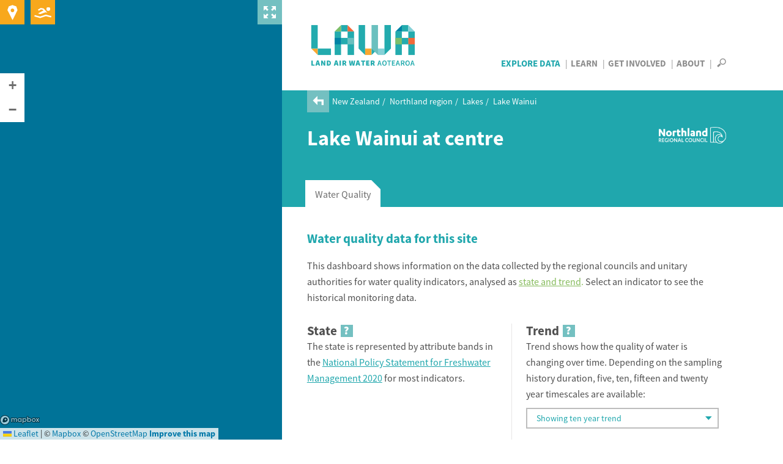

--- FILE ---
content_type: text/html; charset=utf-8
request_url: https://www.lawa.org.nz/explore-data/northland-region/lakes/lake-wainui/lake-wainui-at-centre
body_size: 28362
content:
<!DOCTYPE html>
<!--[if lt IE 7]> <html xmlns:ng="http://angularjs.org" id="ng-app" data-ng-app="lawaApp" class="lt-ie9 lt-ie8 lt-ie7"> <![endif]-->
<!--[if IE 7]>    <html xmlns:ng="http://angularjs.org" id="ng-app" data-ng-app="lawaApp" class="lt-ie9 lt-ie8"> <![endif]-->
<!--[if IE 8]>    <html xmlns:ng="http://angularjs.org" id="ng-app" data-ng-app="lawaApp" class="lt-ie9"> <![endif]-->
<!--[if gt IE 8]><!-->
<html data-ng-app="lawaApp" class="">
<!--<![endif]-->
<head prefix="og:http://ogp.me/ns# place:http://ogp.me/ns/place#">
    <meta http-equiv="X-UA-Compatible" content="IE=edge,chrome=1" />
    <meta charset="utf-8" />
    <meta name="viewport" content="width=device-width, initial-scale=1.0">
    <title>
        Land, Air, Water Aotearoa (LAWA) - Lake Wainui at centre
    </title>

    <meta name="twitter:card" content="summary_large_image" />

    <meta property="og:type" content="place" />
    <meta property="og:site_name" content="Land, Air, Water Aotearoa (LAWA)" />
    <meta property="og:url" content="https://www.lawa.org.nz/explore-data/northland-region/lakes/lake-wainui/lake-wainui-at-centre" />


    



    <meta property="og:image" content="https://www.lawa.org.nz/img/lawa_logo.png" />

    
    <meta property="og:title" content="Lake Wainui at centre Water Quality" />
    <meta property="og:description" content="See the latest environmental and ecological data for Lake Wainui at centre" />

    <link rel="canonical" href="https://www.lawa.org.nz/explore-data/northland-region/lakes/lake-wainui/lake-wainui-at-centre" />

    <style>
        .sharetastic__sprite {
            display: none;
        }
    </style>

    <link rel="stylesheet" href="/css/bootstrap.min.css?v=VG_OE4FYXEHb8PGWjgZyyFqGUIrCzU_g7F0sORmkZ1M" />
    <link rel="stylesheet" href="/css/jquery.cluetip.css?v=-EX_JYnuicdogKgNxaDAOD-u5dAZdWxK6llOnXCVI98" />
    <link rel="stylesheet" href="/css/jquery.bxslider.css?v=dSOlIJHICQbSzPmF6OPEZl6EkL6VWq0gskLkezofBnQ" />
    <link rel="stylesheet" href="/css/GITheWall.css?v=eD3N6XBZ7VFFaaeVhLYASelF8zxBNQsMISP9QvY7zSg" />
    <link rel="stylesheet" href="/css/leaflet.label.css?v=4UNmYGDZBK-gM1PJX20klVJUl5ulE9Ui9ReyZ0Qx87k" />
    <link rel="stylesheet" href="/css/leaflet.css?v=p4NxAoJBhIIN-hmNHrzRCf9tD_miZyoHS5obTRR9BMY" />
    <link rel="stylesheet" href="/css/magnific-popup.css?v=y73JiwhNFcY-6tn_28oTYe3_HEa9wrfjd4Mnu13V2U4" />
    <link rel="stylesheet" href="/css/default.min.css?v=5p_Rir13etO6wTN1XmvwzeK-S6-DF2RD7TTCyMHYARw" />
    <link rel="stylesheet" href="/css/default.responsive.min.css?v=43j2rjLpqvU4tHX-IHU8wLmBc0JO_ecN3AaKcmgAtz8" />

    <!-- Leaflet side-by-side css files, don't append version' -->
    <link rel="stylesheet" href="/scripts/layout.css" />
    <link rel="stylesheet" href="/scripts/range.css" />

    <!-- fav icon and apple touch icons -->
    <link rel="shortcut icon" href="/favicon.ico">
    <link rel="apple-touch-icon" href="/apple-touch-icon-precomposed.png">
    <link rel="apple-touch-icon" sizes="57x57" href="/apple-touch-icon-57x57-precomposed.png">
    <link rel="apple-touch-icon" sizes="72x72" href="/apple-touch-icon-72x72-precomposed.png">
    <link rel="apple-touch-icon" sizes="114x114" href="/apple-touch-icon-114x114-precomposed.png">
    <link rel="apple-touch-icon" sizes="144x144" href="/apple-touch-icon-144x144-precomposed.png">

    
    

    <script src="/Scripts/modernizr.custom.js"></script>

    <!--[if lt IE 9]>
        <script src="http://html5shiv.googlecode.com/svn/trunk/html5.js"></script>
    <![endif]-->
    <!--[if lte IE 8]>
        <link rel="stylesheet" href="http://cdn.leafletjs.com/leaflet-0.6.4/leaflet.ie.css" />
        <script type="text/javascript" src="~/Scripts/respond.min.js"></script>
        <script language="javascript" type="text/javascript" src="~/Scripts/excanvas.min.js"></script>
        <script type="text/javascript" src="~/Scripts/selectivizr-min.js"></script>
        <script src="~/Scripts/ie-fix/json2.js"></script>
        <script src="~/Scripts/ie-fix/lawa-app-ie.js"></script>
    <![endif]-->
        <script>
            window.dataLayer = window.dataLayer || [];
        </script>
        <!-- Google Tag Manager -->
        <script>
            (function (w, d, s, l, i) {
                w[l] = w[l] || []; w[l].push({
                    'gtm.start':
                        new Date().getTime(), event: 'gtm.js'
                }); var f = d.getElementsByTagName(s)[0],
                    j = d.createElement(s), dl = l != 'dataLayer' ? '&l=' + l : ''; j.async = true; j.src =
                        'https://www.googletagmanager.com/gtm.js?id=' + i + dl; f.parentNode.insertBefore(j, f);
            })(window, document, 'script', 'dataLayer', 'GTM-W4ZTL9B');</script>
        <!-- End Google Tag Manager -->


<script type="text/javascript">!function(T,l,y){var S=T.location,k="script",D="instrumentationKey",C="ingestionendpoint",I="disableExceptionTracking",E="ai.device.",b="toLowerCase",w="crossOrigin",N="POST",e="appInsightsSDK",t=y.name||"appInsights";(y.name||T[e])&&(T[e]=t);var n=T[t]||function(d){var g=!1,f=!1,m={initialize:!0,queue:[],sv:"5",version:2,config:d};function v(e,t){var n={},a="Browser";return n[E+"id"]=a[b](),n[E+"type"]=a,n["ai.operation.name"]=S&&S.pathname||"_unknown_",n["ai.internal.sdkVersion"]="javascript:snippet_"+(m.sv||m.version),{time:function(){var e=new Date;function t(e){var t=""+e;return 1===t.length&&(t="0"+t),t}return e.getUTCFullYear()+"-"+t(1+e.getUTCMonth())+"-"+t(e.getUTCDate())+"T"+t(e.getUTCHours())+":"+t(e.getUTCMinutes())+":"+t(e.getUTCSeconds())+"."+((e.getUTCMilliseconds()/1e3).toFixed(3)+"").slice(2,5)+"Z"}(),iKey:e,name:"Microsoft.ApplicationInsights."+e.replace(/-/g,"")+"."+t,sampleRate:100,tags:n,data:{baseData:{ver:2}}}}var h=d.url||y.src;if(h){function a(e){var t,n,a,i,r,o,s,c,u,p,l;g=!0,m.queue=[],f||(f=!0,t=h,s=function(){var e={},t=d.connectionString;if(t)for(var n=t.split(";"),a=0;a<n.length;a++){var i=n[a].split("=");2===i.length&&(e[i[0][b]()]=i[1])}if(!e[C]){var r=e.endpointsuffix,o=r?e.location:null;e[C]="https://"+(o?o+".":"")+"dc."+(r||"services.visualstudio.com")}return e}(),c=s[D]||d[D]||"",u=s[C],p=u?u+"/v2/track":d.endpointUrl,(l=[]).push((n="SDK LOAD Failure: Failed to load Application Insights SDK script (See stack for details)",a=t,i=p,(o=(r=v(c,"Exception")).data).baseType="ExceptionData",o.baseData.exceptions=[{typeName:"SDKLoadFailed",message:n.replace(/\./g,"-"),hasFullStack:!1,stack:n+"\nSnippet failed to load ["+a+"] -- Telemetry is disabled\nHelp Link: https://go.microsoft.com/fwlink/?linkid=2128109\nHost: "+(S&&S.pathname||"_unknown_")+"\nEndpoint: "+i,parsedStack:[]}],r)),l.push(function(e,t,n,a){var i=v(c,"Message"),r=i.data;r.baseType="MessageData";var o=r.baseData;return o.message='AI (Internal): 99 message:"'+("SDK LOAD Failure: Failed to load Application Insights SDK script (See stack for details) ("+n+")").replace(/\"/g,"")+'"',o.properties={endpoint:a},i}(0,0,t,p)),function(e,t){if(JSON){var n=T.fetch;if(n&&!y.useXhr)n(t,{method:N,body:JSON.stringify(e),mode:"cors"});else if(XMLHttpRequest){var a=new XMLHttpRequest;a.open(N,t),a.setRequestHeader("Content-type","application/json"),a.send(JSON.stringify(e))}}}(l,p))}function i(e,t){f||setTimeout(function(){!t&&m.core||a()},500)}var e=function(){var n=l.createElement(k);n.src=h;var e=y[w];return!e&&""!==e||"undefined"==n[w]||(n[w]=e),n.onload=i,n.onerror=a,n.onreadystatechange=function(e,t){"loaded"!==n.readyState&&"complete"!==n.readyState||i(0,t)},n}();y.ld<0?l.getElementsByTagName("head")[0].appendChild(e):setTimeout(function(){l.getElementsByTagName(k)[0].parentNode.appendChild(e)},y.ld||0)}try{m.cookie=l.cookie}catch(p){}function t(e){for(;e.length;)!function(t){m[t]=function(){var e=arguments;g||m.queue.push(function(){m[t].apply(m,e)})}}(e.pop())}var n="track",r="TrackPage",o="TrackEvent";t([n+"Event",n+"PageView",n+"Exception",n+"Trace",n+"DependencyData",n+"Metric",n+"PageViewPerformance","start"+r,"stop"+r,"start"+o,"stop"+o,"addTelemetryInitializer","setAuthenticatedUserContext","clearAuthenticatedUserContext","flush"]),m.SeverityLevel={Verbose:0,Information:1,Warning:2,Error:3,Critical:4};var s=(d.extensionConfig||{}).ApplicationInsightsAnalytics||{};if(!0!==d[I]&&!0!==s[I]){var c="onerror";t(["_"+c]);var u=T[c];T[c]=function(e,t,n,a,i){var r=u&&u(e,t,n,a,i);return!0!==r&&m["_"+c]({message:e,url:t,lineNumber:n,columnNumber:a,error:i}),r},d.autoExceptionInstrumented=!0}return m}(y.cfg);function a(){y.onInit&&y.onInit(n)}(T[t]=n).queue&&0===n.queue.length?(n.queue.push(a),n.trackPageView({})):a()}(window,document,{
src: "https://js.monitor.azure.com/scripts/b/ai.2.min.js", // The SDK URL Source
crossOrigin: "anonymous", 
cfg: { // Application Insights Configuration
    connectionString: 'InstrumentationKey=f06b00ef-732d-41f9-84a9-09242b5c5db4;IngestionEndpoint=https://australiaeast-1.in.applicationinsights.azure.com/;LiveEndpoint=https://australiaeast.livediagnostics.monitor.azure.com/;ApplicationId=a4ed3a21-336f-4a7c-928c-3100839ecbd0'
}});</script></head>
<body data-ng-controller="Lawa.PageController" data-ng-class="{'map-expanded' : mapExpanded}" class="">
        <!-- Google Tag Manager (noscript) -->
        <noscript>
            <iframe src="https://www.googletagmanager.com/ns.html?id=GTM-W4ZTL9B"
                    height="0" width="0" style="display:none;visibility:hidden"></iframe>
        </noscript>
        <!-- End Google Tag Manager (noscript) -->
    <div class="side-panel">
        
    
<div class="map-wrapper">
    <div id="map-canvas" data-ng-controller="Lawa.MapController" class="map-wrapper" data-ng-show="showMap" data-ng-init="init('pk.eyJ1IjoiaXRlZmZlY3QiLCJhIjoiTVpCakxoRSJ9.UIeMN4IaJmcFNfz7nXsNeA','False')">
        <div class="map-expander" data-ng-click="toggleMapExpander()"></div>
        <leaflet id="mainMap" ng-class="{'loading': !showMap}" defaults="defaults" center="center" paths="paths" height="100%" width="100%" leafletmap="leafletMap">
            <div class="expanding-button map-location" data-ng-click="getMyLocation()">
                <div class="location-expandy">
                    <button type="submit" class="icon-near-me"></button>
                    <span id="map-location-message">Search all sites near me now<i class="icon-play-arrow"></i></span>
                    <span id="map-location-alert"></span>
                </div>
            </div>
            <div class="expanding-button map-swim">
                <div class="swim-expandy">
                    <a href="/explore-data/swimming" class="icon-swim"></a>
                    <span>Search your favourite swimming spots<i class="icon-play-arrow"></i></span>
                </div>
            </div>
            <div class="map-loading-indicator" data-ng-show="mapData.loading">
                <div class="loading-content">
                    <span class="loading-text">Loading...</span>
                    <div class="spinner"></div>
                </div>
            </div>
        </leaflet>
    </div>
</div>



    </div>
    <div class="right-panel">
        <div id="right-panel-overlay" class="hidden"></div>
        <header class="clearfix">
            <div class="body-container topnav clearfix" role="navigation">
                <div class="site-logo navbar-desktop">
                    <a href="/">
                        LAWA
                    </a>
                </div>

                <div>
                    <nav id="nav-menu-content" class="navbar-desktop">
                        <ul class="h6">
                            <li class="explore-section selected"><a href="/explore-data">Explore Data</a></li>
                            <li class="learn-section"><a href="/learn">Learn</a></li>
                            <li class="involved-section"><a href="/get-involved">Get Involved</a></li>
                            <li class="about-section-lnk"><a href="/about">About</a></li>
                            <li>
                                <span class="nav-search" data-toggle="collapse" data-target="#site-search-box">
                                    <i id="openSearch" class="icon-search"></i>
                                    <i id="closeSearch" class="hidden icon-close-cross"></i>
                                </span>
                            </li>
                        </ul>
                    </nav>

                    <nav class="navbar navbar-default navbar-mobile navbar-fixed-top">
                        <div class="container-fluid">
                            <div class="navbar-header">
                                <button type="button" class="navbar-toggle collapsed" data-toggle="collapse" data-target="#bs-example-navbar-collapse-1" aria-expanded="false">
                                    <span class="sr-only">Toggle navigation</span>
                                    <span class="icon-bar"></span>
                                    <span class="icon-bar"></span>
                                    <span class="icon-bar"></span>
                                </button>
                                <div class="site-logo">
                                    <a class="navbar-brand" href="/">LAWA</a>
                                </div>
                            </div>
                            <div class="menu-wrapper">
                                <div class="collapse navbar-collapse" id="bs-example-navbar-collapse-1">
                                    <ul class="nav navbar-menu">
                                        <li class="explore-section selected">
                                            <a href="/explore-data">Explore Data</a>

                                            <button class="show-hide"></button>
                                            <div class="collapse subnav">
                                                <ul>
                                                    <li>
                                                        Regions
                                                        <button class="show-hide"></button>
                                                        <div class="collapse subnav subnav-2">
                                                            <ul>
                                                                    <li>
                                                                        <a href="/explore-data/auckland-region/">Auckland region</a>
                                                                    </li>
                                                                    <li>
                                                                        <a href="/explore-data/bay-of-plenty-region/">Bay of Plenty region</a>
                                                                    </li>
                                                                    <li>
                                                                        <a href="/explore-data/canterbury-region/">Canterbury region</a>
                                                                    </li>
                                                                    <li>
                                                                        <a href="/explore-data/chatham-islands/">Chatham Islands</a>
                                                                    </li>
                                                                    <li>
                                                                        <a href="/explore-data/gisborne-region/">Gisborne region</a>
                                                                    </li>
                                                                    <li>
                                                                        <a href="/explore-data/hawkes-bay-region/">Hawke&#x27;s Bay region</a>
                                                                    </li>
                                                                    <li>
                                                                        <a href="/explore-data/manawatu-whanganui-region/">Manawat&#x16B;-Whanganui region</a>
                                                                    </li>
                                                                    <li>
                                                                        <a href="/explore-data/marlborough-region/">Marlborough region</a>
                                                                    </li>
                                                                    <li>
                                                                        <a href="/explore-data/nelson-region/">Nelson region</a>
                                                                    </li>
                                                                    <li>
                                                                        <a href="/explore-data/northland-region/">Northland region</a>
                                                                    </li>
                                                                    <li>
                                                                        <a href="/explore-data/otago-region/">Otago region</a>
                                                                    </li>
                                                                    <li>
                                                                        <a href="/explore-data/southland-region/">Southland region</a>
                                                                    </li>
                                                                    <li>
                                                                        <a href="/explore-data/taranaki-region/">Taranaki region</a>
                                                                    </li>
                                                                    <li>
                                                                        <a href="/explore-data/tasman-region/">Tasman region</a>
                                                                    </li>
                                                                    <li>
                                                                        <a href="/explore-data/waikato-region/">Waikato region</a>
                                                                    </li>
                                                                    <li>
                                                                        <a href="/explore-data/wellington-region/">Wellington region</a>
                                                                    </li>
                                                                    <li>
                                                                        <a href="/explore-data/west-coast-region/">West Coast region</a>
                                                                    </li>
                                                            </ul>
                                                        </div>
                                                    </li>
                                                    <li>
                                                        Topics
                                                        <button class="show-hide"></button>
                                                        <div class="collapse subnav subnav-2">
                                                            <ul>
                                                                    <li>
                                                                        <a href="/explore-data/actions/">Actions</a>

                                                                    </li>
                                                                    <li>
                                                                        <a href="/explore-data/air-quality/">Air Quality</a>

                                                                    </li>
                                                                    <li>
                                                                        <a href="/explore-data/swimming/">Swimming</a>

                                                                    </li>
                                                                    <li>
                                                                        <a href="/explore-data/estuaries/">Estuaries</a>

                                                                    </li>
                                                                    <li>
                                                                        <a href="/explore-data/groundwater-quality/">Groundwater Quality</a>

                                                                    </li>
                                                                    <li>
                                                                        <a href="/explore-data/lake-quality/">Lake Quality</a>

                                                                    </li>
                                                                    <li>
                                                                        <a href="/explore-data/land-cover/">Land Cover</a>

                                                                    </li>
                                                                    <li>
                                                                        <a href="/explore-data/river-quality/">River Quality</a>

                                                                    </li>
                                                                    <li>
                                                                        <a href="/explore-data/water-quantity/">Water Quantity</a>

                                                                    </li>
                                                            </ul>
                                                        </div>
                                                    </li>
                                                </ul>
                                            </div>


                                        </li>
                                        <li class="learn-section"><a href="/learn">Learn</a></li>
                                        <li class="involved-section"><a href="/get-involved">Get Involved</a></li>
                                        <li class="about-section-lnk"><a href="/about">About</a></li>
                                        <li><span class="nav-search" data-toggle="collapse" data-target="#site-search-box, .navbar-collapse.in">Search</span></li>
                                    </ul>
                                </div>
                            </div>
                        </div>
                    </nav>
                </div>

            </div>
        </header>
        
<div id="site-search-box" class="collapse">
    <div class="panel-search">

        <div class="body-container">
            <div class="search-box form-inline">
                <form action="/search">
                    <input id="navsearch" type="search" name="argument" class="search-bg" placeholder="Search for a site near you" />
                    <button type="submit" class="icon-search"></button>
                </form>
            </div>
        </div>
    </div>
</div>
        <div id="body" class="clearfix">
            
  

<div class="panel-header">

        <div class="breadcrumb">
            <a href="/explore-data/northland-region/lakes/lake-wainui/"><i class="icon-back-arrow"></i></a>
            <ul>
                        <li>
                            <a href="/explore-data/">New Zealand</a>
                        </li>
                        <li>
                            <a href="/explore-data/northland-region/">Northland region</a>
                        </li>
                        <li>
                            <a href="/explore-data/northland-region/lakes/">Lakes</a>
                        </li>
                        <li>
                            <a href="/explore-data/northland-region/lakes/lake-wainui/">Lake Wainui</a>
                        </li>
            </ul>
        </div>

    <div class="body-container clearfix">

        <div class="page-title">
            <div>
                    <h1>Lake Wainui at centre</h1>
            </div>
            
    <div class="header-logo ">
            <a href="//www.nrc.govt.nz" target="_blank" type=""><img src="/media/3750312/nrc-logo-white-text-white-snail-.png" alt="Northland Regional Council" title="Northland Regional Council" /></a>
    </div>

        </div>
        <div class="summary">
            
            
        </div>
    </div>
</div>






<div class="panel-tabbed" data-ng-controller="Lawa.LakeSiteWaterQualityController" data-ng-init="init('32415','NRC-00091',32076,'31759')">

    <div id="tabs" class="tabbed">
        <tabset>
                <tab>
                    <tab-heading>Water Quality</tab-heading>
                    <div class="tabbed-content-body clearfix" id="tb-indicator" data-ng-init="init('NRC-00091','Lake Wainui at centre')" data-ng-controller="Lawa.LakeWaterQualityIndicatorsController">
                        <div class="selectionOverlay" data-ng-class="{active:selectionMade()}"></div>
<div class="top-content">


    <div class="h3 header-bar">Water quality data for this site</div>
    <p>
        This dashboard shows information on the data collected by the regional councils and unitary authorities for water quality indicators, analysed as <span class="glossary-link"><a href="/learn/glossary/s/state-and-trend" class="popup-glossary" data-load="/learn/glossary/s/state-and-trend/">state and trend</a>. </span>
        Select an indicator to see the historical monitoring data.
    </p>
    <ul class="selStateTrend clearfix">
        <li class="state">
            <div class="h3">State <i class="popup-glossary icon-question-mark qtag" data-load="/learn/glossary/s/state"></i></div>
            <p>
                The state is represented by attribute bands in the <a href="http://www.mfe.govt.nz/fresh-water/national-policy-statement/about-nps" target="_blank">National Policy Statement for Freshwater Management 2020</a> for most indicators.
            </p>
        </li>
        <li class="trend">
            <div class="h3">Trend <i class="popup-glossary icon-question-mark qtag" data-load="/learn/glossary/t/trend"></i></div>
            <p>
                Trend shows how the quality of water is changing over time. Depending on the sampling history duration, five, ten, fifteen and twenty year timescales are available:
            </p>
            <div class="trend-sel bottom-none" data-ng-class="{selectionActive:selectionMade()}">
                <div class="select-style">
                    <select data-ng-disabled="selectionMade()" data-ng-model="trend" data-ng-options="t.text for t in trends"></select>
                </div>
            </div>
        </li>
    </ul>
    <p>

    </p>
</div>

<div id="sciContent" class="sci-content site-indicators">
    <div id="ibtp" class="indicator-box box1" data-ng-class="{bxDisable:shouldDisable(TP), bxSelected:isSelected(TP)}">
        <div class="indicator-heading">
            <h4>Phosphorus</h4>
        </div>
        <div class="indicator inc-measures" data-ng-click="indicatorSelected = toggleSelected(TP);select('Total Phosphorus','TP')" data-toggle="collapse" data-target="#graph-panel-TP" data-parent="#sciContent">
            <div class="overlay"></div>
            <div class="name">
                <span>Total Phosphorus</span><i class="popup-glossary icon-question-mark" data-load="/learn/glossary/t/total-phosphorus-tp/"></i>
            </div>
            <div class="nof-state">
                <h6>State</h6>
                <div ng-if="stateCss('TP', TP.StateScore) != 'na'" class="{{stateCss('TP', TP.StateScore)}}" data-ng-cloak>
                    <div class="grade">
                        <span class="state-icon-stack">
                            <i class="icon-{{stateCss('TP', TP.StateScore)}} icon-circle"></i>
                            <i>{{TP.StateScore | uppercase}}</i>
                        </span>
                    </div>
                    <span class="ind-msg">{{stateMsg('TP', TP.StateScore)}}</span>
                </div>
                <div ng-if="stateCss('TP', TP.StateScore) == 'na'" class="no-data" data-ng-cloak>
                    <div class="grade">
                        <span class="state-icon-stack">
                            <i class="icon-{{stateCss('TP', TP.StateScore)}} icon-circle"></i>
                            <i class="no-data">N/A</i>
                        </span>
                    </div>
                    <span class="ind-msg">{{stateMsg('TP', TP.StateScore)}}</span>
                </div>
            </div>
            <div class="trend">
                <h6>Trend</h6>
                <div class="{{trendCss('TP', TP)}}" data-ng-cloak>
                    <i class="icon-{{trendCss('TP', TP)}}"></i>
                    <span class="ind-msg">{{trendMsg('TP', TP)}}</span>
                </div>
            </div>
        </div>
    </div>
        <div class="panel">
            <div id="graph-panel-TP" class="panel-collapse collapse graph-data clearfix" data-code="TP" data-lawaId="NRC-00091" data-source="#ibtp">
                <span class="close-btn" data-ng-click="indicatorSelected = toggleSelected(TP)" data-toggle="collapse" data-target="#graph-panel-TP" data-parent="#sciContent"><i class="icon-close-cross"></i></span>
                <div class="graph-content clearfix">
                    <h3>Total Phosphorus sample history at this site</h3>
                    <div class="graph-box-header clearfix">
                        <div class="year-range pull-right">
                            <span class="box-label">Showing: </span>
                            <div class="select-style">
                                <select class="yearStart">
                                            <option>2009</option>
                                            <option>2010</option>
                                            <option>2011</option>
                                            <option>2012</option>
                                            <option>2013</option>
                                            <option>2014</option>
                                            <option>2015</option>
                                            <option selected="selected">2016</option>
                                            <option>2017</option>
                                            <option>2018</option>
                                            <option>2019</option>
                                            <option>2020</option>
                                            <option>2021</option>
                                            <option>2022</option>
                                            <option>2023</option>
                                            <option>2024</option>
                                            <option>2025</option>
                                </select>
                            </div>
                            <span> &ndash; </span>
                            <div class="select-style">
                                <select class="yearEnd">
                                            <option>2009</option>
                                            <option>2010</option>
                                            <option>2011</option>
                                            <option>2012</option>
                                            <option>2013</option>
                                            <option>2014</option>
                                            <option>2015</option>
                                            <option>2016</option>
                                            <option>2017</option>
                                            <option>2018</option>
                                            <option>2019</option>
                                            <option>2020</option>
                                            <option>2021</option>
                                            <option>2022</option>
                                            <option>2023</option>
                                            <option>2024</option>
                                            <option selected="selected">2025</option>
                                </select>
                            </div>
                        </div>
                    </div>
                    <div class="graph-box">
                        <div id="chart-TP-legend" class="chart-legend"></div>
                        <div class="chart-title">Total Phosphorus samples for Lake Wainui at centre</div>
                        <div class="axisLabel yaxisLabel">mg/m³</div>
                        <div id="chart-TP" class="chart"><div class="graph-loading"></div></div>
                        <div class="axisLabel xaxisLabel">Date</div>
                    </div>
                    <div class="nof">
                        <h3>What is this graph showing me?</h3>
                        <p><p>This graph is displaying <a href="/learn/glossary/t/total-phosphorus-tp/" title="Total Phosphorus (TP)"><span class="glossary-link">Total Phosphorus</span></a> concentrations over the selected time period. You can adjust this period by changing the dropdowns. These records form the basis for the state and trend indicators displayed on the dashboard. Find out about how <a href="/learn/factsheets/calculating-water-quality-state-for-lakes/" title="Calculating water quality state for lakes">State</a>&nbsp;and <a rel="noopener" href="/learn/factsheets/calculating-water-quality-trends-in-rivers-and-lakes/" target="_blank" title="Calculating water quality trends">Trend</a> are calculated.</p>
<p><em>Monitoring data are displayed from 2004 onwards (where available). Data displaying from 2025 may not have gone through council quality assurance processes and should be treated as unverified.&nbsp;&nbsp; &nbsp;</em></p>
<p>&nbsp;</p></p>
                        <h3>What do the attribute band icons mean?</h3>

                            <p>The bands for Total Phosphorus are as outlined in the <a href="http://www.mfe.govt.nz/fresh-water/national-policy-statement/about-nps" target="_blank">National Policy Statement for Freshwater Management 2020</a>:</p>

                        <div class="nof-icons">
                            <div class="icon-table">
                                <div class="icon-bullet nof-band-1">
                                    <span class="icon-stack"><i class="icon-circle"></i><i>A</i></span>
                                </div>
                                <span class="comment">Lake ecological communities are healthy and resilient similar to natural reference conditions</span>
                            </div>
                            <div class="icon-table">
                                <div class="icon-bullet nof-band-2">
                                    <span class="icon-stack"><i class="icon-circle"></i><i>B</i></span>
                                </div>
                                <span class="comment">Lake ecological communities are slightly impacted by additional algal and plant growth arising from nutrients levels that are elevated above natural conditions</span>
                            </div>

                            <div class="icon-table">
                                <div class="icon-bullet nof-band-3">
                                    <span class="icon-stack"><i class="icon-circle"></i><i>C</i></span>
                                </div>
                                <span class="comment">Lake ecological communities are moderately impacted by additional algal and plant growth arising from nutrients levels that are elevated well above natural reference conditions</span>
                            </div>

                                <div class="icon-table no-icon nof-bottom-line">
                                    <div class="icon-bullet">
                                        <span class="icon-stack"></span>
                                    </div>
                                    <span class="comment">National bottom line: Annual median 50 mg/m³</span>
                                </div>

                            <div class="icon-table">
                                <div class="icon-bullet nof-band-4">
                                    <span class="icon-stack"><i class="icon-circle"></i><i>D</i></span>
                                </div>
                                <span class="comment">Lake ecological communities have undergone or are at high risk of a regime shift to a persistent, degraded state, due to impacts of elevated nutrients leading to excessive algal growth and/or plant growth, as well as from losing oxygen in bottom waters of deep lakes</span>
                            </div>
                        </div>
                    </div>

                        <div class="download">
                                <div class="download-btn ">
        <a href="/download-data/#lake-water-quality"><i class="icon-download">&nbsp;</i>Download data</a>
    </div>

                        </div>
                </div>
            </div>
        </div>

    <div id="ibtn" class="indicator-box box2" data-ng-class="{bxDisable:shouldDisable(TN), bxSelected:isSelected(TN)}">
        <div class="indicator-label-overlay bw-2">
            <div class="indicator-heading">
                <h4>Nitrogen</h4>
            </div>
        </div>
        <div class="indicator-heading">
            <h4>Nitrogen</h4>
        </div>
        <div class="indicator inc-measures" data-ng-click="indicatorSelected = toggleSelected(TN);select('Total Nitrogen','TN')" data-toggle="collapse" data-target="#graph-panel-TN" data-parent="#sciContent">
            <div class="overlay"></div>
            <div class="name">
                <span>Total Nitrogen</span><i class="popup-glossary icon-question-mark" data-load="/learn/glossary/t/total-nitrogen-tn/"></i>
            </div>
            <div class="nof-state">
                <h6>State</h6>
                <div ng-if="stateCss('TN', TN.StateScore) != 'na'" class="{{stateCss('TN', TN.StateScore)}}" data-ng-cloak>
                    <div class="grade">
                        <span class="state-icon-stack">
                            <i class="icon-{{stateCss('TN', TN.StateScore)}} icon-circle"></i>
                            <i>{{TN.StateScore | uppercase}}</i>
                        </span>
                    </div>
                    <span class="ind-msg">{{stateMsg('TN', TN.StateScore)}}</span>
                </div>
                <div ng-if="stateCss('TN', TN.StateScore) == 'na'" class="no-data" data-ng-cloak>
                    <div class="grade">
                        <span class="state-icon-stack">
                            <i class="icon-{{stateCss('TN', TN.StateScore)}} icon-circle"></i>
                            <i class="no-data">N/A</i>
                        </span>
                    </div>
                    <span class="ind-msg">{{stateMsg('TN', TN.StateScore)}}</span>
                </div>
            </div>
            <div class="trend">
                <h6>Trend</h6>
                <div class="{{trendCss('TN', TN)}}" data-ng-cloak>
                    <i class="icon-{{trendCss('TN', TN)}}"></i>
                    <span class="ind-msg">{{trendMsg('TN', TN)}}</span>
                </div>
            </div>
        </div>
    </div>
        <div class="panel">
            <div id="graph-panel-TN" class="panel-collapse collapse graph-data clearfix" data-code="TN" data-lawaId="NRC-00091" data-source="#ibtn">
                <span class="close-btn" data-ng-click="indicatorSelected = toggleSelected(TN)" data-toggle="collapse" data-target="#graph-panel-TN" data-parent="#sciContent"><i class="icon-close-cross"></i></span>
                <div class="graph-content clearfix">
                    <h3>Total Nitrogen sample history at this site</h3>
                    <div class="graph-box-header clearfix">
                        <div class="year-range pull-right">
                            <span class="box-label">Showing: </span>
                            <div class="select-style">
                                <select class="yearStart">
                                            <option>2009</option>
                                            <option>2010</option>
                                            <option>2011</option>
                                            <option>2012</option>
                                            <option>2013</option>
                                            <option>2014</option>
                                            <option>2015</option>
                                            <option selected="selected">2016</option>
                                            <option>2017</option>
                                            <option>2018</option>
                                            <option>2019</option>
                                            <option>2020</option>
                                            <option>2021</option>
                                            <option>2022</option>
                                            <option>2023</option>
                                            <option>2024</option>
                                            <option>2025</option>
                                </select>
                            </div>
                            <span> &ndash; </span>
                            <div class="select-style">
                                <select class="yearEnd">
                                            <option>2009</option>
                                            <option>2010</option>
                                            <option>2011</option>
                                            <option>2012</option>
                                            <option>2013</option>
                                            <option>2014</option>
                                            <option>2015</option>
                                            <option>2016</option>
                                            <option>2017</option>
                                            <option>2018</option>
                                            <option>2019</option>
                                            <option>2020</option>
                                            <option>2021</option>
                                            <option>2022</option>
                                            <option>2023</option>
                                            <option>2024</option>
                                            <option selected="selected">2025</option>
                                </select>
                            </div>
                        </div>
                    </div>
                    <div class="graph-box">
                        <div id="chart-TN-legend" class="chart-legend"></div>
                        <div class="chart-title">Total Nitrogen samples for Lake Wainui at centre</div>
                        <div class="axisLabel yaxisLabel">mg/m³</div>
                        <div id="chart-TN" class="chart"><div class="graph-loading"></div></div>
                        <div class="axisLabel xaxisLabel">Date</div>
                    </div>
                    <div class="nof">
                        <h3>What is this graph showing me?</h3>
                        <p><p>This graph is displaying <a href="/learn/glossary/t/total-nitrogen-tn/" title="Total Nitrogen (TN)"><span class="glossary-link">Total Nitrogen</span></a> concentrations over the selected time period. You can adjust this period by changing the dropdowns. These records form the basis for the state and trend indicators displayed on the dashboard. Find out about how <a href="/learn/factsheets/calculating-water-quality-state-for-lakes/" title="Calculating water quality state for lakes">State</a>&nbsp;and <a rel="noopener" href="/learn/factsheets/calculating-water-quality-trends-in-rivers-and-lakes/" target="_blank" title="Calculating water quality trends">Trend</a> are calculated.</p>
<p><em>Monitoring data are displayed from 2004 onwards (where available). Data displaying from 2025 may not have gone through council quality assurance processes and should be treated as unverified.&nbsp;&nbsp; </em></p>
<p>&nbsp;</p></p>
                        <h3>What do the attribute band icons mean?</h3>

                            <p>The bands for Total Nitrogen are as outlined in the <a href="http://www.mfe.govt.nz/fresh-water/national-policy-statement/about-nps" target="_blank">National Policy Statement for Freshwater Management 2020</a>:</p>

                        <div class="nof-icons">
                            <div class="icon-table">
                                <div class="icon-bullet nof-band-1">
                                    <span class="icon-stack"><i class="icon-circle"></i><i>A</i></span>
                                </div>
                                <span class="comment">Lake ecological communities are healthy and resilient similar to natural reference conditions</span>
                            </div>
                            <div class="icon-table">
                                <div class="icon-bullet nof-band-2">
                                    <span class="icon-stack"><i class="icon-circle"></i><i>B</i></span>
                                </div>
                                <span class="comment">Lake ecological communities are slightly impacted by additional algal and plant growth arising from nutrients levels that are elevated above natural conditions</span>
                            </div>

                            <div class="icon-table">
                                <div class="icon-bullet nof-band-3">
                                    <span class="icon-stack"><i class="icon-circle"></i><i>C</i></span>
                                </div>
                                <span class="comment">Lake ecological communities are moderately impacted by additional algal and plant growth arising from nutrients levels that are elevated well above natural reference conditions</span>
                            </div>

                                <div class="icon-table no-icon nof-bottom-line">
                                    <div class="icon-bullet">
                                        <span class="icon-stack"></span>
                                    </div>
                                    <span class="comment">National bottom line: 750 mg/m³ for seasonally stratified and brackish lakes. 800 mg/m³ for polymictic lakes.</span>
                                </div>

                            <div class="icon-table">
                                <div class="icon-bullet nof-band-4">
                                    <span class="icon-stack"><i class="icon-circle"></i><i>D</i></span>
                                </div>
                                <span class="comment">Lake ecological communities have undergone or are at high risk of a regime shift to a persistent, degraded state, due to impacts of elevated nutrients leading to excessive algal growth and/or plant growth, as well as from losing oxygen in bottom waters of deep lakes </span>
                            </div>
                        </div>
                    </div>

                        <div class="download">
                                <div class="download-btn ">
        <a href="/download-data/#lake-water-quality"><i class="icon-download">&nbsp;</i>Download data</a>
    </div>

                        </div>
                </div>
            </div>
        </div>

    <div id="ibnh4" class="indicator-box box3" data-ng-class="{bxDisable:shouldDisable(NH4), bxSelected:isSelected(NH4)}">
        <div class="indicator-heading">
            <h4>Nitrogen</h4>
        </div>
        <div class="indicator inc-measures" data-ng-click="indicatorSelected = toggleSelected(NH4N);select('Ammoniacal Nitrogen','NH4N')" data-toggle="collapse" data-target="#graph-panel-NH4N" data-parent="#sciContent">
            <div class="overlay"></div>
            <div class="name">
                <span>Ammoniacal Nitrogen</span><i class="popup-glossary icon-question-mark" data-load="/learn/glossary/a/ammoniacal-nitrogen/"></i>
            </div>
            <div class="nof-state">
                <h6>State</h6>
                <div ng-if="stateCss('NH4N', NH4N.StateScore) != 'na'" class="{{stateCss('NH4N', NH4N.StateScore)}}" data-ng-cloak>
                    <div class="grade">
                        <span class="state-icon-stack">
                            <i class="icon-{{stateCss('NH4N', NH4N.StateScore)}} icon-circle"></i>
                            <i>{{NH4N.StateScore | uppercase}}</i>
                        </span>
                    </div>
                    <span class="ind-msg">{{stateMsg('NH4N', NH4N.StateScore)}}</span>
                </div>
                <div ng-if="stateCss('NH4N', NH4N.StateScore) == 'na'" class="no-data" data-ng-cloak>
                    <div class="grade">
                        <span class="state-icon-stack">
                            <i class="icon-{{stateCss('NH4N', NH4N.StateScore)}} icon-circle"></i>
                            <i class="no-data">N/A</i>
                        </span>
                    </div>
                    <span class="ind-msg">{{stateMsg('NH4N', NH4N.StateScore)}}</span>
                </div>
            </div>
            <div class="trend">
                <h6>Trend</h6>
                <div class="{{trendCss('NH4N', NH4N)}}" data-ng-cloak>
                    <i class="icon-{{trendCss('NH4N', NH4N)}}"></i>
                    <span class="ind-msg">{{trendMsg('NH4N', NH4N)}}</span>
                </div>
            </div>
        </div>
    </div>
        <div class="panel">
            <div id="graph-panel-NH4N" class="panel-collapse collapse graph-data clearfix" data-code="NH4N" data-lawaId="NRC-00091" data-source="#ibnh4">
                <span class="close-btn" data-ng-click="indicatorSelected = toggleSelected(NH4N)" data-toggle="collapse" data-target="#graph-panel-NH4N" data-parent="#sciContent"><i class="icon-close-cross"></i></span>
                <div class="graph-content clearfix">
                    <h3>Ammoniacal Nitrogen sample history at this site</h3>
                    <div class="graph-box-header clearfix">
                        <div class="year-range pull-right">
                            <span class="box-label">Showing: </span>
                            <div class="select-style">
                                <select class="yearStart">
                                            <option>2009</option>
                                            <option>2010</option>
                                            <option>2011</option>
                                            <option>2012</option>
                                            <option>2013</option>
                                            <option>2014</option>
                                            <option>2015</option>
                                            <option selected="selected">2016</option>
                                            <option>2017</option>
                                            <option>2018</option>
                                            <option>2019</option>
                                            <option>2020</option>
                                            <option>2021</option>
                                            <option>2022</option>
                                            <option>2023</option>
                                            <option>2024</option>
                                            <option>2025</option>
                                </select>
                            </div>
                            <span> &ndash; </span>
                            <div class="select-style">
                                <select class="yearEnd">
                                            <option>2009</option>
                                            <option>2010</option>
                                            <option>2011</option>
                                            <option>2012</option>
                                            <option>2013</option>
                                            <option>2014</option>
                                            <option>2015</option>
                                            <option>2016</option>
                                            <option>2017</option>
                                            <option>2018</option>
                                            <option>2019</option>
                                            <option>2020</option>
                                            <option>2021</option>
                                            <option>2022</option>
                                            <option>2023</option>
                                            <option>2024</option>
                                            <option selected="selected">2025</option>
                                </select>
                            </div>
                        </div>
                    </div>
                    <div class="graph-box">
                        <div id="chart-NH4N-legend" class="chart-legend"></div>
                        <div class="chart-title">Ammoniacal Nitrogen samples for Lake Wainui at centre</div>
                        <div class="axisLabel yaxisLabel">mg NH<sub>4</sub>-N/l</div>
                        <div id="chart-NH4N" class="chart"><div class="graph-loading"></div></div>
                        <div class="axisLabel xaxisLabel">Date</div>
                    </div>
                    <div class="nof">
                        <h3>What is this graph showing me?</h3>
                        <p><p>This graph is displaying <a href="/learn/glossary/a/ammoniacal-nitrogen/" title="Ammoniacal nitrogen"><span class="glossary-link">Ammoniacal Nitrogen</span></a> concentrations over the selected time period. T<span>hese monitoring data have not been pH adjusted.</span> You can adjust this period by changing the dropdowns. These records form the basis for the state and trend indicators displayed on the dashboard.<span> </span>Find out about how <a href="/learn/factsheets/calculating-water-quality-state-for-lakes/" title="Calculating water quality state for lakes">State</a>&nbsp;and <a href="/learn/factsheets/calculating-water-quality-trends-in-rivers-and-lakes/" title="Calculating water quality trends">Trend</a> are calculated.</p>
<p><em>Monitoring data are displayed from 2004 onwards (where available). Data displaying from 2025 may not have gone through council quality assurance processes and should be treated as unverified.&nbsp;&nbsp; </em></p>
<p>&nbsp;</p></p>
                        <h3>What do the attribute band icons mean?</h3>

                            <p>The bands for Ammonia (toxicity) are as outlined in the <a href="http://www.mfe.govt.nz/fresh-water/national-policy-statement/about-nps" target="_blank">National Policy Statement for Freshwater Management 2020</a>:</p>

                        <div class="nof-icons">
                            <div class="icon-table">
                                <div class="icon-bullet nof-band-1">
                                    <span class="icon-stack"><i class="icon-circle"></i><i>A</i></span>
                                </div>
                                <span class="comment">99% species protection level: No observed effect on any species tested</span>
                            </div>
                            <div class="icon-table">
                                <div class="icon-bullet nof-band-2">
                                    <span class="icon-stack"><i class="icon-circle"></i><i>B</i></span>
                                </div>
                                <span class="comment">95% species protection level: Starts impacting occasionally on the 5% most sensitive species</span>
                            </div>

                                <div class="icon-table no-icon nof-bottom-line">
                                    <div class="icon-bullet">
                                        <span class="icon-stack"></span>
                                    </div>
                                    <span class="comment">National bottom line: Annual median 0.24 mg NH<sub>4</sub>-N/L. Annual 95th percentile 0.40 mg NH<sub>4</sub>-N/L (milligrams ammoniacal-nitrogen per litre). </span>
                                </div>
                            <div class="icon-table">
                                <div class="icon-bullet nof-band-3">
                                    <span class="icon-stack"><i class="icon-circle"></i><i>C</i></span>
                                </div>
                                <span class="comment">80% species protection level: Starts impacting regularly on the 20% most sensitive species (reduced survival of most sensitive species)</span>
                            </div>


                            <div class="icon-table">
                                <div class="icon-bullet nof-band-4">
                                    <span class="icon-stack"><i class="icon-circle"></i><i>D</i></span>
                                </div>
                                <span class="comment">Starts approaching acute impact level (ie risk of death) for sensitive species</span>
                            </div>
                        </div>
                    </div>

                        <div class="download">
                                <div class="download-btn ">
        <a href="/download-data/#lake-water-quality"><i class="icon-download">&nbsp;</i>Download data</a>
    </div>

                        </div>
                </div>
            </div>
        </div>

    <div id="ibchla" class="indicator-box box4" data-ng-class="{bxDisable:shouldDisable(CHLA), bxSelected:isSelected(CHLA)}">
        <div class="indicator-label-overlay bw-2">
            <div class="indicator-heading">
                <h4>Algae</h4>
            </div>
        </div>
        <div class="indicator-heading">
            <h4>Algae</h4>
        </div>
        <div class="indicator inc-measures" data-ng-click="indicatorSelected = toggleSelected(CHLA);select('Chlorophyll &lt;em&gt;a&lt;/em&gt;','CHLA')" data-toggle="collapse" data-target="#graph-panel-CHLA" data-parent="#sciContent">
            <div class="overlay"></div>
            <div class="name">
                <span>Chlorophyll <em>a</em></span><i class="popup-glossary icon-question-mark" data-load="/learn/glossary/c/chlorophyll-a/"></i>
            </div>
            <div class="nof-state">
                <h6>State</h6>
                <div ng-if="stateCss('CHLA', CHLA.StateScore) != 'na'" class="{{stateCss('CHLA', CHLA.StateScore)}}" data-ng-cloak>
                    <div class="grade">
                        <span class="state-icon-stack">
                            <i class="icon-{{stateCss('CHLA', CHLA.StateScore)}} icon-circle"></i>
                            <i>{{CHLA.StateScore | uppercase}}</i>
                        </span>
                    </div>
                    <span class="ind-msg">{{stateMsg('CHLA', CHLA.StateScore)}}</span>
                </div>
                <div ng-if="stateCss('CHLA', CHLA.StateScore) == 'na'" class="no-data" data-ng-cloak>
                    <div class="grade">
                        <span class="state-icon-stack">
                            <i class="icon-{{stateCss('CHLA', CHLA.StateScore)}} icon-circle"></i>
                            <i class="no-data">N/A</i>
                        </span>
                    </div>
                    <span class="ind-msg">{{stateMsg('CHLA', CHLA.StateScore)}}</span>
                </div>
            </div>
            <div class="trend">
                <h6>Trend</h6>
                <div class="{{trendCss('CHLA', CHLA)}}" data-ng-cloak>
                    <i class="icon-{{trendCss('CHLA', CHLA)}}"></i>
                    <span class="ind-msg">{{trendMsg('CHLA', CHLA)}}</span>
                </div>
            </div>
        </div>
    </div>
        <div class="panel">
            <div id="graph-panel-CHLA" class="panel-collapse collapse graph-data clearfix" data-code="CHLA" data-lawaId="NRC-00091" data-source="#ibchla">
                <span class="close-btn" data-ng-click="indicatorSelected = toggleSelected(CHLA)" data-toggle="collapse" data-target="#graph-panel-CHLA" data-parent="#sciContent"><i class="icon-close-cross"></i></span>
                <div class="graph-content clearfix">
                    <h3>Chlorophyll <em>a</em> sample history at this site</h3>
                    <div class="graph-box-header clearfix">
                        <div class="year-range pull-right">
                            <span class="box-label">Showing: </span>
                            <div class="select-style">
                                <select class="yearStart">
                                            <option>2009</option>
                                            <option>2010</option>
                                            <option>2011</option>
                                            <option>2012</option>
                                            <option>2013</option>
                                            <option>2014</option>
                                            <option>2015</option>
                                            <option selected="selected">2016</option>
                                            <option>2017</option>
                                            <option>2018</option>
                                            <option>2019</option>
                                            <option>2020</option>
                                            <option>2021</option>
                                            <option>2022</option>
                                            <option>2023</option>
                                            <option>2024</option>
                                            <option>2025</option>
                                </select>
                            </div>
                            <span> &ndash; </span>
                            <div class="select-style">
                                <select class="yearEnd">
                                            <option>2009</option>
                                            <option>2010</option>
                                            <option>2011</option>
                                            <option>2012</option>
                                            <option>2013</option>
                                            <option>2014</option>
                                            <option>2015</option>
                                            <option>2016</option>
                                            <option>2017</option>
                                            <option>2018</option>
                                            <option>2019</option>
                                            <option>2020</option>
                                            <option>2021</option>
                                            <option>2022</option>
                                            <option>2023</option>
                                            <option>2024</option>
                                            <option selected="selected">2025</option>
                                </select>
                            </div>
                        </div>
                    </div>
                    <div class="graph-box">
                        <div id="chart-CHLA-legend" class="chart-legend"></div>
                        <div class="chart-title">Chlorophyll <em>a</em> samples for Lake Wainui at centre</div>
                        <div class="axisLabel yaxisLabel">mg/m³</div>
                        <div id="chart-CHLA" class="chart"><div class="graph-loading"></div></div>
                        <div class="axisLabel xaxisLabel">Date</div>
                    </div>
                    <div class="nof">
                        <h3>What is this graph showing me?</h3>
                        <p><p>This graph is displaying <a href="#" title="Chlorophyll a"><span class="glossary-link">Chlorophyll <em>a</em></span></a> concentrations over the selected time period. You can adjust this period by changing the dropdowns. These records form the basis for the state and trend indicators displayed on the dashboard. Find out about how <a rel="noopener" href="/learn/factsheets/calculating-water-quality-state-for-lakes/" target="_blank" title="Calculating water quality state for lakes">State</a>&nbsp;and <a rel="noopener" href="/learn/factsheets/calculating-water-quality-trends-in-rivers-and-lakes/" target="_blank" title="Calculating water quality trends">Trend</a> are calculated.</p>
<p><em>Monitoring data are displayed from 2004 onwards (where available). Data displaying from 2025 may not have gone through council quality assurance processes and should be treated as unverified. </em></p>
<p>&nbsp;</p></p>
                        <h3>What do the attribute band icons mean?</h3>

                            <p>The bands for Chlorophyll <em>a</em> are as outlined in the <a href="http://www.mfe.govt.nz/fresh-water/national-policy-statement/about-nps" target="_blank">National Policy Statement for Freshwater Management 2020</a>:</p>

                        <div class="nof-icons">
                            <div class="icon-table">
                                <div class="icon-bullet nof-band-1">
                                    <span class="icon-stack"><i class="icon-circle"></i><i>A</i></span>
                                </div>
                                <span class="comment">Lake ecological communities are healthy and resilient, similar to natural reference conditions</span>
                            </div>
                            <div class="icon-table">
                                <div class="icon-bullet nof-band-2">
                                    <span class="icon-stack"><i class="icon-circle"></i><i>B</i></span>
                                </div>
                                <span class="comment">Lake ecological communities are slightly impacted by additional algal and/or plant growth arising from nutrient levels that are elevated above natural conditions</span>
                            </div>

                            <div class="icon-table">
                                <div class="icon-bullet nof-band-3">
                                    <span class="icon-stack"><i class="icon-circle"></i><i>C</i></span>
                                </div>
                                <span class="comment">Lake ecological communities are moderately impacted by additional algal and plant growth arising from nutrient levels that are elevated well above natural reference conditions. Reduced water clarity is likely to affect habitat available for native macrophytes</span>
                            </div>

                                <div class="icon-table no-icon nof-bottom-line">
                                    <div class="icon-bullet">
                                        <span class="icon-stack"></span>
                                    </div>
                                    <span class="comment">National bottom line: Annual median 12 mg/m³. Annual maximum 60 mg/m³.</span>
                                </div>

                            <div class="icon-table">
                                <div class="icon-bullet nof-band-4">
                                    <span class="icon-stack"><i class="icon-circle"></i><i>D</i></span>
                                </div>
                                <span class="comment">Lake ecological communities have undergone or are at high risk of a regime shift to a persistent, degraded state (without native macrophyte/seagrass cover), due to impacts of elevated nutrients leading to excessive algal and/or plant growth, as well as from losing oxygen in bottom waters of deep lakes</span>
                            </div>
                        </div>
                    </div>

                        <div class="download">
                                <div class="download-btn ">
        <a href="/download-data/#lake-water-quality"><i class="icon-download">&nbsp;</i>Download data</a>
    </div>

                        </div>
                </div>
            </div>
        </div>

    <div id="ibcyan" class="indicator-box box5" data-ng-class="{bxDisable:shouldDisable(CYAN), bxSelected:isSelected(CYAN)}">
        <div class="indicator-heading">
            <h4>Algae</h4>
        </div>
        <div class="indicator inc-measures" data-ng-click="indicatorSelected = toggleSelected(CYANOTOT);select('Cyanobacteria','CYANOTOT')" data-toggle="collapse" data-target="#graph-panel-CYANOTOT" data-parent="#sciContent">
            <div class="overlay"></div>
            <div class="name">
                <span>Cyanobacteria</span><i class="popup-glossary icon-question-mark" data-load="/learn/glossary/c/cyanobacteria/"></i>
            </div>
            <div class="nof-state">
                <h6>State</h6>
                <div ng-if="stateCss('CYANOTOT', CYANOTOT.StateScore) != 'na'" class="{{stateCss('CYANOTOT', CYANOTOT.StateScore)}}" data-ng-cloak>
                    <div class="grade">
                        <span class="state-icon-stack">
                            <i class="icon-{{stateCss('CYANOTOT', CYANOTOT.StateScore)}} icon-circle"></i>
                            <i>{{CYANOTOT.StateScore | uppercase}}</i>
                        </span>
                    </div>
                    <span class="ind-msg">{{stateMsg('CYANOTOT', CYANOTOT.StateScore)}}</span>
                </div>
                <div ng-if="stateCss('CYANOTOT', CYANOTOT.StateScore) == 'na'" class="no-data" data-ng-cloak>
                    <div class="grade">
                        <span class="state-icon-stack">
                            <i class="icon-{{stateCss('CYANOTOT', CYANOTOT.StateScore)}} icon-circle"></i>
                            <i class="no-data">N/A</i>
                        </span>
                    </div>
                    <span class="ind-msg">{{stateMsg('CYANOTOT', CYANOTOT.StateScore)}}</span>
                </div>
            </div>
            <div class="trend">
                <h6>Trend</h6>
                <div class="{{trendCss('CYANOTOT', CYANOTOT)}}" data-ng-cloak>
                    <i class="icon-{{trendCss('CYANOTOT', CYANOTOT)}}"></i>
                    <span class="ind-msg">{{trendMsg('CYANOTOT', CYANOTOT)}}</span>
                </div>
            </div>
        </div>
    </div>
        <div class="panel">
            <div id="graph-panel-CYANOTOT" class="panel-collapse collapse graph-data clearfix" data-code="CYANOTOT" data-lawaId="NRC-00091" data-source="#ibcyan">
                <span class="close-btn" data-ng-click="indicatorSelected = toggleSelected(CYANOTOT)" data-toggle="collapse" data-target="#graph-panel-CYANOTOT" data-parent="#sciContent"><i class="icon-close-cross"></i></span>
                <div class="graph-content clearfix">
                    <h3>Cyanobacteria sample history at this site</h3>
                    <div class="graph-box-header clearfix">
                        <div class="year-range pull-right">
                            <span class="box-label">Showing: </span>
                            <div class="select-style">
                                <select class="yearStart">
                                            <option>2009</option>
                                            <option>2010</option>
                                            <option>2011</option>
                                            <option>2012</option>
                                            <option>2013</option>
                                            <option>2014</option>
                                            <option>2015</option>
                                            <option selected="selected">2016</option>
                                            <option>2017</option>
                                            <option>2018</option>
                                            <option>2019</option>
                                            <option>2020</option>
                                            <option>2021</option>
                                            <option>2022</option>
                                            <option>2023</option>
                                            <option>2024</option>
                                            <option>2025</option>
                                </select>
                            </div>
                            <span> &ndash; </span>
                            <div class="select-style">
                                <select class="yearEnd">
                                            <option>2009</option>
                                            <option>2010</option>
                                            <option>2011</option>
                                            <option>2012</option>
                                            <option>2013</option>
                                            <option>2014</option>
                                            <option>2015</option>
                                            <option>2016</option>
                                            <option>2017</option>
                                            <option>2018</option>
                                            <option>2019</option>
                                            <option>2020</option>
                                            <option>2021</option>
                                            <option>2022</option>
                                            <option>2023</option>
                                            <option>2024</option>
                                            <option selected="selected">2025</option>
                                </select>
                            </div>
                        </div>
                    </div>
                    <div class="graph-box">
                        <div id="chart-CYANOTOT-legend" class="chart-legend"></div>
                        <div class="chart-title">Cyanobacteria samples for Lake Wainui at centre</div>
                        <div class="axisLabel yaxisLabel">mm³/l</div>
                        <div id="chart-CYANOTOT" class="chart"><div class="graph-loading"></div></div>
                        <div class="axisLabel xaxisLabel">Date</div>
                    </div>
                    <div class="nof">
                        <h3>What is this graph showing me?</h3>
                        <p><p>This graph is displaying <a href="/learn/glossary/c/cyanobacteria/" title="Cyanobacteria">Cyanobacteria</a>&nbsp;<a href="/learn/glossary/t/total-phosphorus-tp/" title="Total Phosphorus (TP)"><span class="glossary-link"></span></a>concentrations over the selected time period. You can adjust this period by changing the dropdowns. These records form the basis for the state and trend indicators displayed on the dashboard. Find out about how <a rel="noopener" href="/learn/factsheets/calculating-water-quality-state-for-lakes/" target="_blank" title="Calculating water quality state for lakes">State</a>&nbsp;and <a rel="noopener" href="/learn/factsheets/calculating-water-quality-trends-in-rivers-and-lakes/" target="_blank" title="Calculating water quality trends">Trend</a> are calculated.</p>
<p><em>Monitoring data are displayed from 2004 onwards (where available). Data displaying from 2025 may not have gone through council quality assurance processes and should be treated as unverified. &nbsp;</em></p>
<p>&nbsp;</p></p>
                        <h3>What do the attribute band icons mean?</h3>

                            <p>The bands for Cyanobacteria are as outlined in the <a href="http://www.mfe.govt.nz/fresh-water/national-policy-statement/about-nps" target="_blank">National Policy Statement for Freshwater Management 2020</a>:</p>

                        <div class="nof-icons">
                            <div class="icon-table">
                                <div class="icon-bullet nof-band-1">
                                    <span class="icon-stack"><i class="icon-circle"></i><i>A</i></span>
                                </div>
                                <span class="comment">Risk exposure from cyanobacteria is no different to that in natural conditions (from any contact with fresh water)</span>
                            </div>
                            <div class="icon-table">
                                <div class="icon-bullet nof-band-2">
                                    <span class="icon-stack"><i class="icon-circle"></i><i>B</i></span>
                                </div>
                                <span class="comment">Low risk of health effects from exposure to cyanobacteria (from any contact with fresh water)</span>
                            </div>

                            <div class="icon-table">
                                <div class="icon-bullet nof-band-3">
                                    <span class="icon-stack"><i class="icon-circle"></i><i>C</i></span>
                                </div>
                                <span class="comment">Moderate risk of health effects from exposure to cyanobacteria (from any contact with fresh water)</span>
                            </div>

                                <div class="icon-table no-icon nof-bottom-line">
                                    <div class="icon-bullet">
                                        <span class="icon-stack"></span>
                                    </div>
                                    <span class="comment">National bottom line: 80th percentile = 1.8 mm³/L biovolume equivalent of potentially toxic cyanobacteria OR 10 mm³/L total biovolume of all cyanobacteria.</span>
                                </div>

                            <div class="icon-table">
                                <div class="icon-bullet nof-band-4">
                                    <span class="icon-stack"><i class="icon-circle"></i><i>D</i></span>
                                </div>
                                <span class="comment">High health risks (eg, respiratory, irritation and allergy symptoms) exist from exposure to cyanobacteria (from any contact with fresh water)</span>
                            </div>
                        </div>
                    </div>

                        <div class="download">
                                <div class="download-btn ">
        <a href="/download-data/#lake-water-quality"><i class="icon-download">&nbsp;</i>Download data</a>
    </div>

                        </div>
                </div>
            </div>
        </div>

    <div id="ibsecchi" class="indicator-box box6" data-ng-class="{bxDisable:shouldDisable(SECCHI), bxSelected:isSelected(SECCHI)}">
        <div class="indicator-heading">
            <h4>Clarity</h4>
        </div>
        <div class="indicator inc-measures" data-ng-click="indicatorSelected = toggleSelected(SECCHI);select('Secchi disc depth','SECCHI')" data-toggle="collapse" data-target="#graph-panel-SECCHI" data-parent="#sciContent">
            <div class="overlay"></div>
            <div class="name">
                <span>Secchi disc depth</span><i class="popup-glossary icon-question-mark" data-load="/learn/glossary/s/secchi-disc/"></i>
            </div>
            <div class="nof-state">
                <h6>State</h6>
                <div ng-if="stateCss('SECCHI', SECCHI.StateScore) != 'na'" class="{{stateCss('SECCHI', SECCHI.StateScore)}}" data-ng-cloak>
                    <div class="grade">
                        <span class="state-icon-stack">
                            <i class="icon-{{stateCss('SECCHI', SECCHI.StateScore)}} icon-circle"></i>
                            <i>{{SECCHI.StateScore | uppercase}}</i>
                        </span>
                    </div>
                    <span class="ind-msg">{{stateMsg('SECCHI', SECCHI.StateScore)}}</span>
                </div>
                <div ng-if="stateCss('SECCHI', SECCHI.StateScore) == 'na'" class="no-data" data-ng-cloak>
                    <div class="grade">
                        <span class="state-icon-stack">
                            <i class="icon-{{stateCss('SECCHI', SECCHI.StateScore)}} icon-circle"></i>
                            <i class="no-data">N/A</i>
                        </span>
                    </div>
                    <span class="ind-msg">{{stateMsg('SECCHI', SECCHI.StateScore)}}</span>
                </div>
            </div>
            <div class="trend">
                <h6>Trend</h6>
                <div class="{{trendCss('SECCHI', SECCHI)}}" data-ng-cloak>
                    <i class="icon-{{trendCss('SECCHI', SECCHI)}}"></i>
                    <span class="ind-msg">{{trendMsg('SECCHI', SECCHI)}}</span>
                </div>
            </div>
        </div>
    </div>
        <div class="panel">
            <div id="graph-panel-SECCHI" class="panel-collapse collapse graph-data clearfix" data-code="SECCHI" data-lawaId="NRC-00091" data-source="#ibsecchi">
                <span class="close-btn" data-ng-click="indicatorSelected = toggleSelected(SECCHI)" data-toggle="collapse" data-target="#graph-panel-SECCHI" data-parent="#sciContent"><i class="icon-close-cross"></i></span>
                <div class="graph-content clearfix">
                    <h3>Secchi disc depth sample history at this site</h3>
                    <div class="graph-box-header clearfix">
                        <div class="year-range pull-right">
                            <span class="box-label">Showing: </span>
                            <div class="select-style">
                                <select class="yearStart">
                                            <option>2009</option>
                                            <option>2010</option>
                                            <option>2011</option>
                                            <option>2012</option>
                                            <option>2013</option>
                                            <option>2014</option>
                                            <option>2015</option>
                                            <option selected="selected">2016</option>
                                            <option>2017</option>
                                            <option>2018</option>
                                            <option>2019</option>
                                            <option>2020</option>
                                            <option>2021</option>
                                            <option>2022</option>
                                            <option>2023</option>
                                            <option>2024</option>
                                            <option>2025</option>
                                </select>
                            </div>
                            <span> &ndash; </span>
                            <div class="select-style">
                                <select class="yearEnd">
                                            <option>2009</option>
                                            <option>2010</option>
                                            <option>2011</option>
                                            <option>2012</option>
                                            <option>2013</option>
                                            <option>2014</option>
                                            <option>2015</option>
                                            <option>2016</option>
                                            <option>2017</option>
                                            <option>2018</option>
                                            <option>2019</option>
                                            <option>2020</option>
                                            <option>2021</option>
                                            <option>2022</option>
                                            <option>2023</option>
                                            <option>2024</option>
                                            <option selected="selected">2025</option>
                                </select>
                            </div>
                        </div>
                    </div>
                    <div class="graph-box">
                        <div id="chart-SECCHI-legend" class="chart-legend"></div>
                        <div class="chart-title">Secchi disc depth samples for Lake Wainui at centre</div>
                        <div class="axisLabel yaxisLabel">metres</div>
                        <div id="chart-SECCHI" class="chart"><div class="graph-loading"></div></div>
                        <div class="axisLabel xaxisLabel">Date</div>
                    </div>
                    <div class="nof">
                        <h3>What is this graph showing me?</h3>
                        <p><p>This graph is displaying <a href="/learn/glossary/s/secchi-disc/" title="Secchi disc">Secchi disc depth</a> measurements over the selected time period. You can adjust this period by changing the dropdowns. These records form the basis for the state and trend indicators displayed on the dashboard. Find out about how <a href="/learn/factsheets/calculating-water-quality-state-for-lakes/" title="Calculating water quality state for lakes">State</a>&nbsp;and <a rel="noopener" href="/learn/factsheets/calculating-water-quality-trends-in-rivers-and-lakes/" target="_blank" title="Calculating water quality trends">Trend</a> are calculated.</p>
<p><em>Monitoring data are displayed from 2004 onwards (where available). Data displaying from 2025 may not have gone through council quality assurance processes and should be treated as unverified. </em></p>
<p>&nbsp;</p></p>
                        <h3>What do the attribute band icons mean?</h3>

                            <p>The grades for Secchi disc depth are defined as follows:</p>

                        <div class="nof-icons">
                            <div class="icon-table">
                                <div class="icon-bullet nof-band-1">
                                    <span class="icon-stack"><i class="icon-circle"></i><i>A</i></span>
                                </div>
                                <span class="comment">Water clarity is greater than 7 metres in depth</span>
                            </div>
                            <div class="icon-table">
                                <div class="icon-bullet nof-band-2">
                                    <span class="icon-stack"><i class="icon-circle"></i><i>B</i></span>
                                </div>
                                <span class="comment">Water clarity is greater than 3 metres and less than 7 metres in depth</span>
                            </div>

                            <div class="icon-table">
                                <div class="icon-bullet nof-band-3">
                                    <span class="icon-stack"><i class="icon-circle"></i><i>C</i></span>
                                </div>
                                <span class="comment">Water clarity is greater than 1 metre and less than 3 metres in depth</span>
                            </div>


                            <div class="icon-table">
                                <div class="icon-bullet nof-band-4">
                                    <span class="icon-stack"><i class="icon-circle"></i><i>D</i></span>
                                </div>
                                <span class="comment">Water clarity is less than 1 metre in depth</span>
                            </div>
                        </div>
                    </div>

                        <div class="download">
                                <div class="download-btn ">
        <a href="/download-data/#lake-water-quality"><i class="icon-download">&nbsp;</i>Download data</a>
    </div>

                        </div>
                </div>
            </div>
        </div>

    <div id="ibecoli" class="indicator-box box7" data-ng-class="{bxDisable:shouldDisable(ECOLI), bxSelected:isSelected(ECOLI)}">
        <div class="indicator-heading">
            <h4>Bacteria</h4>
        </div>
        <div class="indicator inc-measures" data-ng-click="indicatorSelected = toggleSelected(ECOLI);select('E. coli','ECOLI')" data-toggle="collapse" data-target="#graph-panel-ECOLI" data-parent="#sciContent">
            <div class="overlay"></div>
            <div class="name">
                <span>E. coli</span><i class="popup-glossary icon-question-mark" data-load="/learn/glossary/e/e-coli/"></i>
            </div>
            <div class="nof-state">
                <h6>State</h6>
                <div ng-if="stateCss('ECOLI', ECOLI.StateScore) != 'na'" class="{{stateCss('ECOLI', ECOLI.StateScore)}}" data-ng-cloak>
                    <div class="grade">
                        <span class="state-icon-stack">
                            <i class="icon-{{stateCss('ECOLI', ECOLI.StateScore)}} icon-circle"></i>
                            <i>{{ECOLI.StateScore | uppercase}}</i>
                        </span>
                    </div>
                    <span class="ind-msg">{{stateMsg('ECOLI', ECOLI.StateScore)}}</span>
                </div>
                <div ng-if="stateCss('ECOLI', ECOLI.StateScore) == 'na'" class="no-data" data-ng-cloak>
                    <div class="grade">
                        <span class="state-icon-stack">
                            <i class="icon-{{stateCss('ECOLI', ECOLI.StateScore)}} icon-circle"></i>
                            <i class="no-data">N/A</i>
                        </span>
                    </div>
                    <span class="ind-msg">{{stateMsg('ECOLI', ECOLI.StateScore)}}</span>
                </div>
            </div>
            <div class="trend">
                <h6>Trend</h6>
                <div class="{{trendCss('ECOLI', ECOLI)}}" data-ng-cloak>
                    <i class="icon-{{trendCss('ECOLI', ECOLI)}}"></i>
                    <span class="ind-msg">{{trendMsg('ECOLI', ECOLI)}}</span>
                </div>
            </div>
        </div>
    </div>
        <div class="panel">
            <div id="graph-panel-ECOLI" class="panel-collapse collapse graph-data clearfix" data-code="ECOLI" data-lawaId="NRC-00091" data-source="#ibecoli">
                <span class="close-btn" data-ng-click="indicatorSelected = toggleSelected(ECOLI)" data-toggle="collapse" data-target="#graph-panel-ECOLI" data-parent="#sciContent"><i class="icon-close-cross"></i></span>
                <div class="graph-content clearfix">
                    <h3><span class='makeItalic'>E. coli</span> sample history at this site</h3>
                    <div class="graph-box-header clearfix">
                        <div class="year-range pull-right">
                            <span class="box-label">Showing: </span>
                            <div class="select-style">
                                <select class="yearStart">
                                            <option>2009</option>
                                            <option>2010</option>
                                            <option>2011</option>
                                            <option>2012</option>
                                            <option>2013</option>
                                            <option>2014</option>
                                            <option>2015</option>
                                            <option selected="selected">2016</option>
                                            <option>2017</option>
                                            <option>2018</option>
                                            <option>2019</option>
                                            <option>2020</option>
                                            <option>2021</option>
                                            <option>2022</option>
                                            <option>2023</option>
                                            <option>2024</option>
                                            <option>2025</option>
                                </select>
                            </div>
                            <span> &ndash; </span>
                            <div class="select-style">
                                <select class="yearEnd">
                                            <option>2009</option>
                                            <option>2010</option>
                                            <option>2011</option>
                                            <option>2012</option>
                                            <option>2013</option>
                                            <option>2014</option>
                                            <option>2015</option>
                                            <option>2016</option>
                                            <option>2017</option>
                                            <option>2018</option>
                                            <option>2019</option>
                                            <option>2020</option>
                                            <option>2021</option>
                                            <option>2022</option>
                                            <option>2023</option>
                                            <option>2024</option>
                                            <option selected="selected">2025</option>
                                </select>
                            </div>
                        </div>
                    </div>
                    <div class="graph-box">
                        <div id="chart-ECOLI-legend" class="chart-legend"></div>
                        <div class="chart-title"><span class='makeItalic'>E. coli</span> samples for Lake Wainui at centre</div>
                        <div class="axisLabel yaxisLabel">n/100ml</div>
                        <div id="chart-ECOLI" class="chart"><div class="graph-loading"></div></div>
                        <div class="axisLabel xaxisLabel">Date</div>
                    </div>
                    <div class="nof">
                        <h3>What is this graph showing me?</h3>
                        <p><p>This graph is displaying <em><a href="/learn/glossary/e/e-coli/" title="E. coli (Escherichia coli)"><span class="glossary-link">E. coli</span></a></em> concentrations over the selected time period. You can adjust this period by changing the dropdowns. These records form the basis for the state and trend indicators displayed on the dashboard. Find out about how <a href="/learn/factsheets/calculating-water-quality-state-for-lakes/" title="Calculating water quality state for lakes">State&nbsp;</a>and <a rel="noopener" href="/learn/factsheets/calculating-water-quality-trends-in-rivers-and-lakes/" target="_blank" title="Calculating water quality trends">Trend</a> are calculated.</p>
<p><em>Monitoring data are displayed from 2004 onwards (where available). Data displaying from 2025 may not have gone through council quality assurance processes and should be treated as unverified.&nbsp;&nbsp; </em></p>
<p>&nbsp;</p></p>
                        <h3>What do the attribute band icons mean?</h3>

                            <p>The bands for <span class='makeItalic'>E. coli</span> are as outlined in the <a href="http://www.mfe.govt.nz/fresh-water/national-policy-statement/about-nps" target="_blank">National Policy Statement for Freshwater Management 2020</a>:</p>

                        <div class="nof-icons">
                            <div class="icon-table">
                                <div class="icon-bullet nof-band-1">
                                    <span class="icon-stack"><i class="icon-circle"></i><i>A</i></span>
                                </div>
                                <span class="comment">For at least half the time, the estimated risk is &lt;1 in 1000 (0.1% risk). The predicted average infection risk is 1%*.</span>
                            </div>
                            <div class="icon-table">
                                <div class="icon-bullet nof-band-2">
                                    <span class="icon-stack"><i class="icon-circle"></i><i>B</i></span>
                                </div>
                                <span class="comment">For at least half the time, the estimated risk is &lt;1 in 1000 (0.1% risk). The predicted average infection risk is 2%*.</span>
                            </div>

                            <div class="icon-table">
                                <div class="icon-bullet nof-band-3">
                                    <span class="icon-stack"><i class="icon-circle"></i><i>C</i></span>
                                </div>
                                <span class="comment">For at least half the time, the estimated risk is &lt;1 in 1000 (0.1% risk). The predicted average infection risk is 3%*.</span>
                            </div>


                            <div class="icon-table">
                                <div class="icon-bullet nof-band-4">
                                    <span class="icon-stack"><i class="icon-circle"></i><i>D</i></span>
                                </div>
                                <span class="comment">20-30% of the time, the estimated risk is &gt;=50 in 1000 (&gt;5% risk). The predicted average infection risk is &gt;3%*.</span>
                            </div>
                                <div class="icon-table">
                                    <div class="icon-bullet nof-band-5">
                                        <span class="icon-stack"><i class="icon-circle"></i><i>E</i></span>
                                    </div>
                                    <span class="comment">For more than 30% of the time, the estimated risk is &gt;=50 in 1000 (&gt;5% risk). The predicted average infection risk is &gt;7%*.</span>
                                </div>
                                <div class="icon-table">
                                    <span class="comment indent">
                                        * The predicted average infection risk is the overall average infection to swimmers based on a random exposure on a random day,
                                        ignoring any possibility of not swimming during high flows or when a surveillance advisory is in place (assuming that the
                                        <span class="makeItalic">E. coli</span>
                                        concentration follows a lognormal distribution). Actual risk will generally be less if a person does not swim during high flows.
                                    </span>
                                </div>
                        </div>
                    </div>

                        <div class="download">
                                <div class="download-btn ">
        <a href="/download-data/#lake-water-quality"><i class="icon-download">&nbsp;</i>Download data</a>
    </div>

                        </div>
                </div>
            </div>
        </div>
</div>


                    </div>
                </tab>

        </tabset>
    </div>
</div>





<div class="panel-grey top-nospace">
    <div class="news-and-events">
        
<div class="body-container clearfix">

    <div class="news-column">
            <h3><a href="/get-involved/news-and-stories/">Latest news and stories<i class="icon-play-arrow"></i></a></h3>
            <ul>

                    <li class="news">
                        <a href="/get-involved/news-and-stories/northland-regional-council/2022/september/five-year-dune-lakes-project-coming-to-an-end/">
                            <div class="title h5">Five-year dune lakes project coming to an end</div>
                            <div class="subtext">
                                    <span>Published 23 Sep 2022</span>
                            </div>
                        </a>
                    </li>
                    <li class="news">
                        <a href="/get-involved/news-and-stories/northland-regional-council/2022/january/natural-causes-behind-some-waterway-pollution/">
                            <div class="title h5">Natural causes behind some waterway &#x2018;pollution&#x2019;</div>
                            <div class="subtext">
                                    <span>Published 24 Jan 2022</span>
                            </div>
                        </a>
                    </li>
                    <li class="news">
                        <a href="/get-involved/news-and-stories/northland-regional-council/2021/november/summer-swim-spot-survey-starts-06-december/">
                            <div class="title h5">Summer swim spot survey starts 06 December</div>
                            <div class="subtext">
                                    <span>Published 11 Nov 2021</span>
                            </div>
                        </a>
                    </li>
            </ul>
    </div>

    <div class="events-column">

            <h3><a href="/get-involved/events/">Upcoming events<i class="icon-play-arrow"></i></a></h3>
    </div>

</div>


    </div>
</div>



        </div>
        <footer id="footer">
    <div class="social-networks--bar">
        <div class="sharetastic">
        </div>
        <button id="social-networks--bar-toggle" class="social-networks--toggle">
            <i class="icon-play-arrow"></i>
            <i class="icon-play-arrow"></i>
            <i class="icon-play-arrow"></i>
            <span>Hide</span>
        </button>
    </div>

    <div id="fb-root"></div>
    <div class="footer-top">
        <div class="body-container clearfix">
            <div class="social-networks clearfix">
                    <span>Follow us</span>
                        <a target="_blank" href="https://www.facebook.com/NZLAWA/" class="our-facebook" title="LAWA on Facebook"><i class="icon-facebook"></i></a>
                        <a target="_blank" href="https://nz.linkedin.com/company/lawa-land-air-water-aotearoa" class="our-linkedin" title="LAWA on LinkedIn"><svg width="22" height="22" viewBox="0 0 22 22" fill="none" xmlns="http://www.w3.org/2000/svg">
<path d="M19.5557 0C20.9056 5.87527e-05 21.9999 1.09439 22 2.44434V19.5557C21.9999 20.9056 20.9056 21.9999 19.5557 22H2.44434C1.09439 21.9999 5.87526e-05 20.9056 0 19.5557V2.44434C5.86239e-05 1.09439 1.09439 5.86237e-05 2.44434 0H19.5557ZM3.37109 18.9443H6.65137V8.35156H3.37109V18.9443ZM15.0889 8.02832C12.8582 8.02845 11.9097 9.7523 11.8955 9.77832V8.35156H8.74902V18.9443H11.8955V13.3838C11.8955 11.8941 12.5811 11.0079 13.8936 11.0078C15.1002 11.0078 15.6797 11.8593 15.6797 13.3838V18.9443H18.9443V12.2383C18.9443 9.40067 17.3357 8.02832 15.0889 8.02832ZM4.99609 3.05566C3.92454 3.05566 3.05586 3.93051 3.05566 5.00977C3.05566 6.08919 3.92442 6.96484 4.99609 6.96484C6.06756 6.9646 6.93555 6.08904 6.93555 5.00977C6.93536 3.93066 6.06744 3.05591 4.99609 3.05566Z" fill="white"/>
</svg>
</a>
            </div>
        </div>
    </div>
    <div class="footer-middle">
        <div class="body-container clearfix">
            <div class="footer-col ftcl1">
                <h6>Contact</h6>
                <ul>
                    <li>Website or general enquiries:</li>
                    <li><a href="mailto:info@lawa.org.nz">info@lawa.org.nz</a></li>
                </ul>
                <ul>
                    <li>
                        <p>For enquiries about monitoring or sites, please contact the relevant council directly. For council details see <a href="/about">About LAWA</a>.</p>
                    </li>
                </ul>
            </div>
            <div class="footer-col">
            <h6>Explore Data</h6>
            <ul>
                    <li>
                        <a href="/explore-data/air-quality/">Air Quality</a>
                    </li>
                    <li>
                        <a href="/explore-data/swimming/">Can I Swim Here?</a>
                    </li>
                    <li>
                        <a href="/explore-data/estuaries/">Estuary Health</a>
                    </li>
                    <li>
                        <a href="/explore-data/groundwater-quality/">Groundwater Quality</a>
                    </li>
                    <li>
                        <a href="/explore-data/lake-quality/">Lake Quality</a>
                    </li>
                    <li>
                        <a href="/explore-data/land-cover/">Land Cover</a>
                    </li>
                    <li>
                        <a href="/explore-data/river-quality/">River Quality</a>
                    </li>
                    <li>
                        <a href="/explore-data/water-quantity/">Water Quantity</a>
                    </li>
                    <li>
                        <a href="/download-data/">Download Data</a>
                    </li>
            </ul>
            <h6>Learn</h6>
            <ul>
                    <li>
                        <a href="/learn/factsheets/">Factsheets</a>
                    </li>
                    <li>
                        <a href="/learn/">Glossary of terms</a>
                    </li>
                    <li>
                        <a href="http://www.nems.org.nz/">National Environmental Monitoring Standards</a>
                    </li>
            </ul>
            </div>

            <div class="footer-col">
            <h6>Get Involved</h6>
            <ul>
                    <li>
                        <a href="/get-involved/news-and-stories/">News and stories</a>
                    </li>
                    <li>
                        <a href="/get-involved/events/">Events</a>
                    </li>
                    <li>
                        <a href="/river-of-the-month/">River of the month video series</a>
                    </li>
            </ul>
            <h6>About</h6>
            <ul>
                    <li>
                        <a href="/about/">About the LAWA project</a>
                    </li>
            </ul>
            </div>
        </div>
    </div>
    <div class="footer-bottom">
        <div class="body-container">
            <ul class="list-inline">
                <li><span>&copy; Copyright LAWA</span></li>
                    <li>
                        <a href="/terms/" target="_blank">Terms</a>
                    </li>
            </ul>
        </div>
    </div>
</footer>


    </div>

    <!--[if lt IE 8]>
        <script src="~/Scripts/ie-fix/fonts.js"></script>
    <![endif]-->
    <script src="/scripts/jquery-1.10.2.min.js?v=KcnodS8lsXlh48b_ct40sfGhV9_F-rtovRSLjskAKxc"></script>
    <script src="/scripts/angular.min.js?v=bihMhJmfie01ShYZBhe8arGTUb1dVj2dWtlb4pHlZqM"></script>
    <script src="/scripts/sharetastic.js?v=bDP56BGCQ1DzlKwTsZgF4kfua_MGwi_1xQwIe7ZIC6U"></script>
    <script src="/scripts/leaflet.js?v=pPRm0TnsdtJGt4l5slEo0J7jN87b0QzaAA803rsEb5s"></script>
    <script src="/scripts/angular-simple-logger.min.js?v=NMSLNk89UYTyFHY1IC2Gig9gVMBjfnSNEj5hXapkimw"></script>
    <script src="/scripts/ui-leaflet.min.js?v=NSXHVu4V4-lLizAAVgiZPngyGo0OwqdIKXvCKXlWjIk"></script>
    <script src="/scripts/wicket.min.js?v=VfMjUTPsZI1uOahMo9i4MiGaSfnliE4BMagkHQzmHAI"></script>
    <script src="/scripts/wicket-leaflet.min.js?v=ORExv84AwCL4XoB-214j5tEQAaCqAZXztYqh_gVUy-8"></script>
    <script src="/scripts/Polyline.encoded.js?v=uyDJZviFgGe52wVlQPD3HiZ3LK4JEKLI8B7d-O2BjL8"></script>
    <script src="/scripts/PruneCluster.min.js?v=haqef-sU6SCIW0FzhL6gyWP6ApgHgt1FPtC5q87CfLY"></script>
    <script src="/scripts/leaflet.markercluster.js?v=wYGCxRfAg_Q49i4T4saF70EJuDXstYDyX9j2DPAQLm0"></script>
    <script src="/scripts/leaflet-side-by-side.js?v=fsEETvCLNmgiYJkiSWsD0QFg8CjR45DYpOw0QLsHmBw"></script>
    <script src="/scripts/gtm-tracking.js?v=YksYcwh_TjHbUQ_5otGE-0mAXmHaC2fwMIy5pVVLucw"></script>
    <script src="/scripts/bootstrap.min.js?v=n0ewq8oIzvqhxg8D9fv-6tj75vuG2g1M_xShGG7Bpa4"></script>
    <script src="/scripts/jquery.magnific-popup.min.js?v=99iYwyMwxYtmpH7eEolzERNwzOPYlnIEXf6h72MJm9w"></script>
    <script src="/scripts/jquery.cluetip.min.js?v=V0XTkxg50jGVqdVR-b3X4Hba74ZOT5bypwI7q45aGL8"></script>
    <script src="/scripts/jquery-autolink-glossaryterm.js?v=MajoANzw1fjyxfgfvSLGxrP85kGvs27c15p7JT22Z_s"></script>
    <script src="/scripts/ui-bootstrap-custom-tpls-0.6.0.min.js?v=et3KfAjHZnHHVnBpWGl8OZAXA92GX7o1d6lfJ8fLhsg"></script>
    <script src="/app/scripts/ui-map.js?v=Q6dLg77GM0lIZ_8HMTOQNyWFv9PWDYGB-6Q5Y6Bs_qg"></script>
    <script src="/app/scripts/event.js?v=747BT2ajJpKPLGjhYwOCwBxL3Ez4H4vSCk1PSva0H5c"></script>
    <script src="/app/lawaApp.js?v=qFkrOremn66E7Kh6Efm7csTbKg_HaUD7ZtegIq5KyRM"></script>
    <script src="/app/services.js?v=NzESePFc1trvxh80epPgwmC9UHf6baet0DpTQ51ZYSE"></script>
    <script src="/app/controllers.js?v=Ed0KrDLLTNvBVJHcaR8cNvGY3qj4QdaNZ47pQPJr_gg"></script>
    <script src="/scripts/lawa-common.js?v=T4YuG4QL2ChN9oNFHP0DltYs_cp6WB_AyxHz_-hjNOE"></script>
    <script src="/scripts/lawa-magnificPopup.js?v=95Mg5ltO2hmnI1sPq5LzYV1q1vJC3snfOvZwBOPJUDk"></script>
    
    <script src="/scripts/jquery.bxslider.min.js?v=ITHRurfZd0Z-tNz4Iz8QctimNGgqwMUJ_-e-PIuGAes"></script>
    <script src="/scripts/jquery.flot.min.js?v=4mlk6TYEmSvto9wM-ttihDt-hGwRuq8dpFZS_q-EkCE"></script>
    <script src="/scripts/jquery.flot.time.min.js?v=apxtSri7vMmVibwqDvYDOeyrJ9k6gpJ1bQgobuAosWw"></script>
    <script src="/scripts/jquery.flot.resize.js?v=Tmv-de4tq29KpXIULOH3umHRitmHhM6_gLxbGNj5W1Q"></script>
    <script src="/scripts/chart-tooltip.js?v=k_Sn3cqFE4-kJ82UIj0TkidwV2T1T-hCe0nWfKf_DhA"></script>
    <script src="/scripts/jQuery.GI.TheWall.js?v=W0ipgpTBVTKWTNquMXuI91-YOmYFsP3pR_qeT7wktvQ"></script>
    <script src="/scripts/lawa-lake-site.js?v=p9WSzBofEz8nhAFx1TzNmeaDt12uUQ0vZBcb3udq9Yg"></script>



</body>
</html>


--- FILE ---
content_type: text/javascript
request_url: https://www.lawa.org.nz/scripts/lawa-lake-site.js?v=p9WSzBofEz8nhAFx1TzNmeaDt12uUQ0vZBcb3udq9Yg
body_size: 1546
content:
(()=>{function a(a){var e=a.data("lawaid"),t=a.data("code"),i="#graph-panel-"+t;!function(a,e,t,i,o){$.getJSON(encodeURI("/umbraco/api/lakeservice/GetIndicatorGraphData?lawaId="+a+"&indicator="+e+"&startYear="+i+"&endYear="+o),(function(a){if(null==a.GraphData.Series||null!=a.GraphData.Series&&0==a.GraphData.Series.length)$(t).html("<div class='chart-msg'>No data available</div>");else{var l={xaxis:{mode:"time",tickLength:0,min:a.MinDate,max:a.MaxDate},yaxis:{max:a.MaxYAxisValue},legend:{show:!0,position:"ne",margin:[0,0],container:t+"-legend"},series:{bars:{show:!0,barWidth:216e7,align:"center",fillColor:"#505050",fill:!0,lineWidth:0}},grid:{show:!0,margin:{top:0,right:80,bottom:10,left:80},hoverable:!0,clickable:!1,autoHighlight:!0,borderColor:{top:"none",right:"none",bottom:"#E7E6E6",left:"#E7E6E6"},markings:function(t){var l=[];if(i!=o){var n=Math.floor(t.xaxis.min),r=Math.ceil(t.yaxis.max),s=a.MaxValues.A,c=a.MaxValues.B,d=a.MaxValues.C,h=a.MaxValues.D,p=0;"SECCHI"==e?(null!=h&&(l.push({yaxis:{from:p,to:h},xaxis:{from:n,to:n},lineWidth:5,color:"#E85129"}),p=h),null!=d&&(l.push({yaxis:{from:p,to:d},xaxis:{from:n,to:n},lineWidth:5,color:"#FFC316"}),p=d),null!=c&&(l.push({yaxis:{from:p,to:c},xaxis:{from:n,to:n},lineWidth:5,color:"#85BB5B"}),p=c),l.push({yaxis:{from:p,to:r},xaxis:{from:n,to:n},lineWidth:5,color:"#20A7AD"})):"ECOLI"!==e&&(null!=s&&(l.push({yaxis:{from:p,to:s},xaxis:{from:n,to:n},lineWidth:5,color:"#20A7AD"}),p=s),null!=c&&(l.push({yaxis:{from:p,to:c},xaxis:{from:n,to:n},lineWidth:5,color:"#85BB5B"}),p=c),null!=d&&(l.push({yaxis:{from:p,to:d},xaxis:{from:n,to:n},lineWidth:5,color:"#FFC316"}),p=d),l.push({yaxis:{from:p,to:r},xaxis:{from:n,to:n},lineWidth:5,color:"#E85129"}));var u=a.BottomLineValue;null!=u&&l.push({yaxis:{from:u,to:u},lineWidth:1,color:"#E85129"})}return l}}},n=1;"ECOLI"===e?n=2:"NH4N"===e&&(n=4),$.plot($(t),a.GraphData.Series,l),$(t).ChartTooltip({dateFormat:"MonthYear",units:a.GraphData.Units,showLimit:!1,decimalPlaces:n})}}))}(e,t,"#chart-"+t,$(i+" .yearStart").val(),$(i+" .yearEnd").val())}var e,t=!1,i=!1,o=!1;$(document).ready((function(){var l=function(a){e.hideExpander(),a.stopImmediatePropagation(),a.preventDefault()};e=$(".card-wall").GITheWall({arrows:!1,closeButtonClass:"close-btn icon-close-cross",margin:{top:40,bottom:20},onShow:function(){var a=$(".card-wall").find(".timebox ul li").first();$(a).trigger("click"),o=!0},onHide:function(){o=!1}}),$("#moreInfo").on("click",(function(a){o&&l(a)})),$("#sampleHistory").on("click",(function(a){o&&l(a)})),$(".card-wall").magnificPopup({delegate:".popup-download",type:"inline",closeBtnInside:!0,closeOnContentClick:!1,closeOnBgClick:!1,modal:!0}),$(".year-range select").change((function(){a($(this).closest("div[id^=graph-panel-]"))})),$(".panel-tabbed").on("show.bs.collapse","[id^=graph-panel-]",(function(){t||($(".indicator-box").each((function(){var a=$(this);a.data("savedHeight",a.height())})),t=!0),i||($("div[id^=graph-panel-]").each((function(){var a=$(this);a.data("savedHeight",a.height())})),i=!0);var a=$(this),e=a.data("savedHeight"),o=$($(this).data("source")),l=o.height(),n=o.position().top;o.removeClass("div-expanded"),o.addClass("div-expanded"),o.css("height",l+e+20),a.css({top:l+n+20})})),$(".panel-tabbed").on("shown.bs.collapse","[id^=graph-panel-]",(function(){a($(this))})),$(".panel-tabbed").on("hidden.bs.collapse","[id^=graph-panel-]",(function(){var a=angular.element($("#tabs")).scope();a.$apply((function(){a.resetMapIndicators()}));var e=$($(this).data("source"));e.css("height",e.data("savedHeight")),e.removeClass("div-expanded")})),$("#liveContent .timebox ul li").on("click",(function(){if(!$(this).hasClass("selected")){$(this).closest("ul").children(".selected").removeClass("selected"),$(this).addClass("selected");var a=$(this).closest(".graph-data"),e=$(this).data("property"),t=$(a).data("lawaid"),i=$(a).data("chart_id");$(i).html("<div class='graph-loading'></div>"),function(a,e,t){var i="/umbraco/api/commonapi/GetLiveGraphData?siteId="+a+"&property="+e;$.getJSON(encodeURI(i),(function(a){if(a.Error)$(t).html("<div class='chart-msg'>No data available</div>");else{var e={xaxis:{mode:"time",tickLength:0},grid:{show:!0,margin:{top:0,right:80,bottom:10,left:80},hoverable:!0,clickable:!1,autoHighlight:!0,borderColor:{top:"#E7E6E6",right:"#FFF",bottom:"none",left:"#FFF"}},legend:{show:!0,position:"ne",margin:[0,0],container:t+"-legend"},align:"center",colors:["#F8A81C"]};$.plot($(t),[a.Data],e)}}))}(t,e,i)}})),$("#gallery-slider").bxSlider({minSlides:1,maxSlides:2,slideWidth:335,slideMargin:10,pager:!1,nextText:"&#xe619",prevText:"&#xe601",hideControlOnEnd:!0,captions:!0,infiniteLoop:!1}),$("#gallery-slider").magnificPopup({delegate:"li:not(.bx-clone) a",closeMarkup:'<button title="%title%" class="mfp-close icon-close-cross"></button>',image:{closeBtnInside:!0,markup:'<div class="mfp-figure"><div class="mfp-close"></div><div class="mfp-img"></div><div class="mfp-bottom-bar"><div class="mfp-title"></div></div></div>',cursor:null,titleSrc:function(a){return a.el.children(".gallery-image").children("img").attr("title")},tError:'<a href="%url%">The image</a> could not be loaded.'},gallery:{enabled:!0,arrowMarkup:'<button title="%title%" type="button" class="mfp-arrow lightbox-%dir%"></button>'}}),$("#body").click((function(a){var e=$(a.target);if(!(e.parents(".graph-data").length>0)&&($("#sciContent .panel-collapse.in").collapse("hide"),0==e.parents(".indicator").length&&0==e.parents(".graph-data").length)){var t=angular.element($("#tb-indicator")).scope();t.$apply((function(){t.indicatorSelected=""}))}})),$("#sciContent .overlay").click((function(a){a.preventDefault(),$("#sciContent .panel-collapse.in").collapse("hide");var e=angular.element($("#tb-indicator")).scope();return e.$apply((function(){e.indicatorSelected=""})),!1}))}))})();